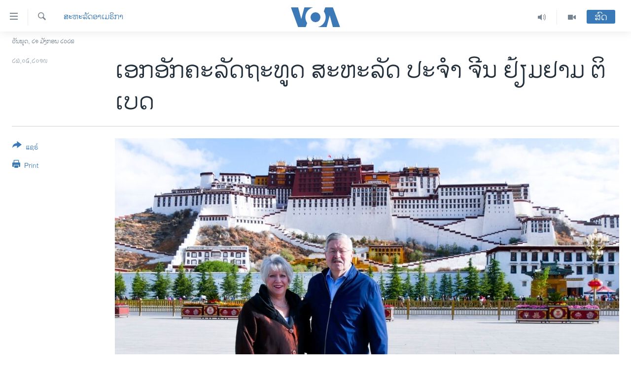

--- FILE ---
content_type: text/html; charset=utf-8
request_url: https://lao.voanews.com/a/us-envoy-makes-rare-visit-to-tibet/4932886.html
body_size: 13520
content:

<!DOCTYPE html>
<html lang="lo" dir="ltr" class="no-js">
<head>
<link href="/Content/responsive/VOA/lo-LA/VOA-lo-LA.css?&amp;av=0.0.0.0&amp;cb=306" rel="stylesheet"/>
<script src="https://tags.voanews.com/voa-pangea/prod/utag.sync.js"></script> <script type='text/javascript' src='https://www.youtube.com/iframe_api' async></script>
<script type="text/javascript">
//a general 'js' detection, must be on top level in <head>, due to CSS performance
document.documentElement.className = "js";
var cacheBuster = "306";
var appBaseUrl = "/";
var imgEnhancerBreakpoints = [0, 144, 256, 408, 650, 1023, 1597];
var isLoggingEnabled = false;
var isPreviewPage = false;
var isLivePreviewPage = false;
if (!isPreviewPage) {
window.RFE = window.RFE || {};
window.RFE.cacheEnabledByParam = window.location.href.indexOf('nocache=1') === -1;
const url = new URL(window.location.href);
const params = new URLSearchParams(url.search);
// Remove the 'nocache' parameter
params.delete('nocache');
// Update the URL without the 'nocache' parameter
url.search = params.toString();
window.history.replaceState(null, '', url.toString());
} else {
window.addEventListener('load', function() {
const links = window.document.links;
for (let i = 0; i < links.length; i++) {
links[i].href = '#';
links[i].target = '_self';
}
})
}
var pwaEnabled = false;
var swCacheDisabled;
</script>
<meta charset="utf-8" />
<title>ເອກ​ອັກ​ຄະ​ລັດ​ຖະ​ທູດ​ ສະ​ຫະ​ລັດ ປະ​ຈຳ ຈີນ ​ຢ້ຽມ​ຢາມ ຕິ​ເບ​ດ </title>
<meta name="description" content="ຢູ່​ໃນ​ການ​ຢ້ຽມ​ຢາມ​ ຕິ​ເບດ ​ທີ່​ດົນໆ​ມີ​ຂຶ້ນ​ເທື່ອ​ນຶ່ງ ຂອງ​ເອກ​ອັກ​ຄະ​ລັດ​ຖະ​ທູດ​ສະ​ຫະລັດ ​ປະ​ຈຳປະ​ເທດ​ຈີນ
ທ່ານ​ແທ​ຣ​ຣີ ແບ​ຣ​ສ​ຕາດ ໄດ້​ຮຽກ​ຮ້ອງ​ໃຫ້​ປັກ​ກິ່ງ ​​ສົນ​ທະ​ນາ​ກັບ​ຜູ້​ນຳສາ​ສ​ະໜາພັດ​ຖິ່ນ ​ທິ​ເບດ ອົງ​ດາ​ໄລ ລາ​ມາ" />
<meta name="keywords" content="ຂ່າວ, ສະຫະລັດອາເມຣິກາ" />
<meta name="viewport" content="width=device-width, initial-scale=1.0" />
<meta http-equiv="X-UA-Compatible" content="IE=edge" />
<meta name="robots" content="max-image-preview:large"><meta property="fb:pages" content="123452567734984" />
<meta name="msvalidate.01" content="3286EE554B6F672A6F2E608C02343C0E" />
<link href="https://www.voanews.com/a/us-envoy-makes-rare-visit-to-tibet/4932845.html" rel="canonical" />
<meta name="apple-mobile-web-app-title" content="ວີໂອເອ" />
<meta name="apple-mobile-web-app-status-bar-style" content="black" />
<meta name="apple-itunes-app" content="app-id=632618796, app-argument=//4932886.ltr" />
<meta content="ເອກ​ອັກ​ຄະ​ລັດ​ຖະ​ທູດ​ ສະ​ຫະ​ລັດ ປະ​ຈຳ ຈີນ ​ຢ້ຽມ​ຢາມ ຕິ​ເບ​ດ " property="og:title" />
<meta content="ຢູ່​ໃນ​ການ​ຢ້ຽມ​ຢາມ​ ຕິ​ເບດ ​ທີ່​ດົນໆ​ມີ​ຂຶ້ນ​ເທື່ອ​ນຶ່ງ ຂອງ​ເອກ​ອັກ​ຄະ​ລັດ​ຖະ​ທູດ​ສະ​ຫະລັດ ​ປະ​ຈຳປະ​ເທດ​ຈີນ
ທ່ານ​ແທ​ຣ​ຣີ ແບ​ຣ​ສ​ຕາດ ໄດ້​ຮຽກ​ຮ້ອງ​ໃຫ້​ປັກ​ກິ່ງ ​​ສົນ​ທະ​ນາ​ກັບ​ຜູ້​ນຳສາ​ສ​ະໜາພັດ​ຖິ່ນ ​ທິ​ເບດ ອົງ​ດາ​ໄລ ລາ​ມາ" property="og:description" />
<meta content="article" property="og:type" />
<meta content="https://lao.voanews.com/a/us-envoy-makes-rare-visit-to-tibet/4932886.html" property="og:url" />
<meta content="ສຽງອາເມຣິກາ - ວີໂອເອ" property="og:site_name" />
<meta content="https://www.facebook.com/VOALao" property="article:publisher" />
<meta content="https://gdb.voanews.com/12fc1456-b363-4ca8-836a-529c2a84b4c1_cx10_cy4_cw89_w1200_h630.jpg" property="og:image" />
<meta content="1200" property="og:image:width" />
<meta content="630" property="og:image:height" />
<meta content="248018398653917" property="fb:app_id" />
<meta content="summary_large_image" name="twitter:card" />
<meta content="@SomeAccount" name="twitter:site" />
<meta content="https://gdb.voanews.com/12fc1456-b363-4ca8-836a-529c2a84b4c1_cx10_cy4_cw89_w1200_h630.jpg" name="twitter:image" />
<meta content="ເອກ​ອັກ​ຄະ​ລັດ​ຖະ​ທູດ​ ສະ​ຫະ​ລັດ ປະ​ຈຳ ຈີນ ​ຢ້ຽມ​ຢາມ ຕິ​ເບ​ດ " name="twitter:title" />
<meta content="ຢູ່​ໃນ​ການ​ຢ້ຽມ​ຢາມ​ ຕິ​ເບດ ​ທີ່​ດົນໆ​ມີ​ຂຶ້ນ​ເທື່ອ​ນຶ່ງ ຂອງ​ເອກ​ອັກ​ຄະ​ລັດ​ຖະ​ທູດ​ສະ​ຫະລັດ ​ປະ​ຈຳປະ​ເທດ​ຈີນ
ທ່ານ​ແທ​ຣ​ຣີ ແບ​ຣ​ສ​ຕາດ ໄດ້​ຮຽກ​ຮ້ອງ​ໃຫ້​ປັກ​ກິ່ງ ​​ສົນ​ທະ​ນາ​ກັບ​ຜູ້​ນຳສາ​ສ​ະໜາພັດ​ຖິ່ນ ​ທິ​ເບດ ອົງ​ດາ​ໄລ ລາ​ມາ" name="twitter:description" />
<link rel="amphtml" href="https://lao.voanews.com/amp/us-envoy-makes-rare-visit-to-tibet/4932886.html" />
<script type="application/ld+json">{"articleSection":"ສະຫະລັດອາເມຣິກາ","isAccessibleForFree":true,"headline":"ເອກ​ອັກ​ຄະ​ລັດ​ຖະ​ທູດ​ ສະ​ຫະ​ລັດ ປະ​ຈຳ ຈີນ ​ຢ້ຽມ​ຢາມ ຕິ​ເບ​ດ ","inLanguage":"lo-LA","keywords":"ຂ່າວ, ສະຫະລັດອາເມຣິກາ","author":{"@type":"Person","name":"VOA"},"datePublished":"2019-05-26 02:45:37Z","dateModified":"2019-05-26 13:25:37Z","publisher":{"logo":{"width":512,"height":220,"@type":"ImageObject","url":"https://lao.voanews.com/Content/responsive/VOA/lo-LA/img/logo.png"},"@type":"NewsMediaOrganization","url":"https://lao.voanews.com","sameAs":["https://www.facebook.com/VOALao","https://www.youtube.com/VOALao","\r\nhttps://www.instagram.com/voalao/","https://twitter.com/VOALao"],"name":"ສຽງອາເມຣິກາ ວີໂອເອລາວ","alternateName":""},"@context":"https://schema.org","@type":"NewsArticle","mainEntityOfPage":"https://lao.voanews.com/a/us-envoy-makes-rare-visit-to-tibet/4932886.html","url":"https://lao.voanews.com/a/us-envoy-makes-rare-visit-to-tibet/4932886.html","description":"ຢູ່​ໃນ​ການ​ຢ້ຽມ​ຢາມ​ ຕິ​ເບດ ​ທີ່​ດົນໆ​ມີ​ຂຶ້ນ​ເທື່ອ​ນຶ່ງ ຂອງ​ເອກ​ອັກ​ຄະ​ລັດ​ຖະ​ທູດ​ສະ​ຫະລັດ ​ປະ​ຈຳປະ​ເທດ​ຈີນ\r\nທ່ານ​ແທ​ຣ​ຣີ ແບ​ຣ​ສ​ຕາດ ໄດ້​ຮຽກ​ຮ້ອງ​ໃຫ້​ປັກ​ກິ່ງ ​​ສົນ​ທະ​ນາ​ກັບ​ຜູ້​ນຳສາ​ສ​ະໜາພັດ​ຖິ່ນ ​ທິ​ເບດ ອົງ​ດາ​ໄລ ລາ​ມາ","image":{"width":1080,"height":608,"@type":"ImageObject","url":"https://gdb.voanews.com/12fc1456-b363-4ca8-836a-529c2a84b4c1_cx10_cy4_cw89_w1080_h608.jpg"},"name":"ເອກ​ອັກ​ຄະ​ລັດ​ຖະ​ທູດ​ ສະ​ຫະ​ລັດ ປະ​ຈຳ ຈີນ ​ຢ້ຽມ​ຢາມ ຕິ​ເບ​ດ "}</script>
<script src="/Scripts/responsive/infographics.b?v=dVbZ-Cza7s4UoO3BqYSZdbxQZVF4BOLP5EfYDs4kqEo1&amp;av=0.0.0.0&amp;cb=306"></script>
<script src="/Scripts/responsive/loader.b?v=Q26XNwrL6vJYKjqFQRDnx01Lk2pi1mRsuLEaVKMsvpA1&amp;av=0.0.0.0&amp;cb=306"></script>
<link rel="icon" type="image/svg+xml" href="/Content/responsive/VOA/img/webApp/favicon.svg" />
<link rel="alternate icon" href="/Content/responsive/VOA/img/webApp/favicon.ico" />
<link rel="apple-touch-icon" sizes="152x152" href="/Content/responsive/VOA/img/webApp/ico-152x152.png" />
<link rel="apple-touch-icon" sizes="144x144" href="/Content/responsive/VOA/img/webApp/ico-144x144.png" />
<link rel="apple-touch-icon" sizes="114x114" href="/Content/responsive/VOA/img/webApp/ico-114x114.png" />
<link rel="apple-touch-icon" sizes="72x72" href="/Content/responsive/VOA/img/webApp/ico-72x72.png" />
<link rel="apple-touch-icon-precomposed" href="/Content/responsive/VOA/img/webApp/ico-57x57.png" />
<link rel="icon" sizes="192x192" href="/Content/responsive/VOA/img/webApp/ico-192x192.png" />
<link rel="icon" sizes="128x128" href="/Content/responsive/VOA/img/webApp/ico-128x128.png" />
<meta name="msapplication-TileColor" content="#ffffff" />
<meta name="msapplication-TileImage" content="/Content/responsive/VOA/img/webApp/ico-144x144.png" />
<link rel="alternate" type="application/rss+xml" title="VOA - Top Stories [RSS]" href="/api/" />
<link rel="sitemap" type="application/rss+xml" href="/sitemap.xml" />
</head>
<body class=" nav-no-loaded cc_theme pg-article print-lay-article js-category-to-nav nojs-images date-time-enabled">
<script type="text/javascript" >
var analyticsData = {url:"https://lao.voanews.com/a/us-envoy-makes-rare-visit-to-tibet/4932886.html",property_id:"472",article_uid:"4932886",page_title:"ເອກ​ອັກ​ຄະ​ລັດ​ຖະ​ທູດ​ ສະ​ຫະ​ລັດ ປະ​ຈຳ ຈີນ ​ຢ້ຽມ​ຢາມ ຕິ​ເບ​ດ ",page_type:"article",content_type:"article",subcontent_type:"article",last_modified:"2019-05-26 13:25:37Z",pub_datetime:"2019-05-26 02:45:37Z",pub_year:"2019",pub_month:"05",pub_day:"26",pub_hour:"02",pub_weekday:"Sunday",section:"ສະຫະລັດອາເມຣິກາ",english_section:"usa",byline:"",categories:"news,usa",domain:"lao.voanews.com",language:"Lao",language_service:"VOA Lao",platform:"web",copied:"yes",copied_article:"4932845|415|VOA - English|2019-05-26",copied_title:"US Envoy Makes Rare Visit to Tibet",runs_js:"Yes",cms_release:"8.44.0.0.306",enviro_type:"prod",slug:"us-envoy-makes-rare-visit-to-tibet",entity:"VOA",short_language_service:"LAO",platform_short:"W",page_name:"ເອກ​ອັກ​ຄະ​ລັດ​ຖະ​ທູດ​ ສະ​ຫະ​ລັດ ປະ​ຈຳ ຈີນ ​ຢ້ຽມ​ຢາມ ຕິ​ເບ​ດ "};
</script>
<noscript><iframe src="https://www.googletagmanager.com/ns.html?id=GTM-N8MP7P" height="0" width="0" style="display:none;visibility:hidden"></iframe></noscript><script type="text/javascript" data-cookiecategory="analytics">
var gtmEventObject = Object.assign({}, analyticsData, {event: 'page_meta_ready'});window.dataLayer = window.dataLayer || [];window.dataLayer.push(gtmEventObject);
if (top.location === self.location) { //if not inside of an IFrame
var renderGtm = "true";
if (renderGtm === "true") {
(function(w,d,s,l,i){w[l]=w[l]||[];w[l].push({'gtm.start':new Date().getTime(),event:'gtm.js'});var f=d.getElementsByTagName(s)[0],j=d.createElement(s),dl=l!='dataLayer'?'&l='+l:'';j.async=true;j.src='//www.googletagmanager.com/gtm.js?id='+i+dl;f.parentNode.insertBefore(j,f);})(window,document,'script','dataLayer','GTM-N8MP7P');
}
}
</script>
<!--Analytics tag js version start-->
<script type="text/javascript" data-cookiecategory="analytics">
var utag_data = Object.assign({}, analyticsData, {});
if(typeof(TealiumTagFrom)==='function' && typeof(TealiumTagSearchKeyword)==='function') {
var utag_from=TealiumTagFrom();var utag_searchKeyword=TealiumTagSearchKeyword();
if(utag_searchKeyword!=null && utag_searchKeyword!=='' && utag_data["search_keyword"]==null) utag_data["search_keyword"]=utag_searchKeyword;if(utag_from!=null && utag_from!=='') utag_data["from"]=TealiumTagFrom();}
if(window.top!== window.self&&utag_data.page_type==="snippet"){utag_data.page_type = 'iframe';}
try{if(window.top!==window.self&&window.self.location.hostname===window.top.location.hostname){utag_data.platform = 'self-embed';utag_data.platform_short = 'se';}}catch(e){if(window.top!==window.self&&window.self.location.search.includes("platformType=self-embed")){utag_data.platform = 'cross-promo';utag_data.platform_short = 'cp';}}
(function(a,b,c,d){ a="https://tags.voanews.com/voa-pangea/prod/utag.js"; b=document;c="script";d=b.createElement(c);d.src=a;d.type="text/java"+c;d.async=true; a=b.getElementsByTagName(c)[0];a.parentNode.insertBefore(d,a); })();
</script>
<!--Analytics tag js version end-->
<!-- Analytics tag management NoScript -->
<noscript>
<img style="position: absolute; border: none;" src="https://ssc.voanews.com/b/ss/bbgprod,bbgentityvoa/1/G.4--NS/648919706?pageName=voa%3alao%3aw%3aarticle%3a%e0%bb%80%e0%ba%ad%e0%ba%81%e2%80%8b%e0%ba%ad%e0%ba%b1%e0%ba%81%e2%80%8b%e0%ba%84%e0%ba%b0%e2%80%8b%e0%ba%a5%e0%ba%b1%e0%ba%94%e2%80%8b%e0%ba%96%e0%ba%b0%e2%80%8b%e0%ba%97%e0%ba%b9%e0%ba%94%e2%80%8b%20%e0%ba%aa%e0%ba%b0%e2%80%8b%e0%ba%ab%e0%ba%b0%e2%80%8b%e0%ba%a5%e0%ba%b1%e0%ba%94%20%e0%ba%9b%e0%ba%b0%e2%80%8b%e0%ba%88%e0%ba%b3%20%e0%ba%88%e0%ba%b5%e0%ba%99%20%e2%80%8b%e0%ba%a2%e0%bb%89%e0%ba%bd%e0%ba%a1%e2%80%8b%e0%ba%a2%e0%ba%b2%e0%ba%a1%20%e0%ba%95%e0%ba%b4%e2%80%8b%e0%bb%80%e0%ba%9a%e2%80%8b%e0%ba%94%20&amp;c6=%e0%bb%80%e0%ba%ad%e0%ba%81%e2%80%8b%e0%ba%ad%e0%ba%b1%e0%ba%81%e2%80%8b%e0%ba%84%e0%ba%b0%e2%80%8b%e0%ba%a5%e0%ba%b1%e0%ba%94%e2%80%8b%e0%ba%96%e0%ba%b0%e2%80%8b%e0%ba%97%e0%ba%b9%e0%ba%94%e2%80%8b%20%e0%ba%aa%e0%ba%b0%e2%80%8b%e0%ba%ab%e0%ba%b0%e2%80%8b%e0%ba%a5%e0%ba%b1%e0%ba%94%20%e0%ba%9b%e0%ba%b0%e2%80%8b%e0%ba%88%e0%ba%b3%20%e0%ba%88%e0%ba%b5%e0%ba%99%20%e2%80%8b%e0%ba%a2%e0%bb%89%e0%ba%bd%e0%ba%a1%e2%80%8b%e0%ba%a2%e0%ba%b2%e0%ba%a1%20%e0%ba%95%e0%ba%b4%e2%80%8b%e0%bb%80%e0%ba%9a%e2%80%8b%e0%ba%94%20&amp;v36=8.44.0.0.306&amp;v6=D=c6&amp;g=https%3a%2f%2flao.voanews.com%2fa%2fus-envoy-makes-rare-visit-to-tibet%2f4932886.html&amp;c1=D=g&amp;v1=D=g&amp;events=event1,event52&amp;c16=voa%20lao&amp;v16=D=c16&amp;c5=usa&amp;v5=D=c5&amp;ch=%e0%ba%aa%e0%ba%b0%e0%ba%ab%e0%ba%b0%e0%ba%a5%e0%ba%b1%e0%ba%94%e0%ba%ad%e0%ba%b2%e0%bb%80%e0%ba%a1%e0%ba%a3%e0%ba%b4%e0%ba%81%e0%ba%b2&amp;c15=lao&amp;v15=D=c15&amp;c4=article&amp;v4=D=c4&amp;c14=4932886&amp;v14=D=c14&amp;v20=no&amp;c17=web&amp;v17=D=c17&amp;mcorgid=518abc7455e462b97f000101%40adobeorg&amp;server=lao.voanews.com&amp;pageType=D=c4&amp;ns=bbg&amp;v29=D=server&amp;v25=voa&amp;v30=472&amp;v105=D=User-Agent " alt="analytics" width="1" height="1" /></noscript>
<!-- End of Analytics tag management NoScript -->
<!--*** Accessibility links - For ScreenReaders only ***-->
<section>
<div class="sr-only">
<h2>ລິ້ງ ສຳຫລັບເຂົ້າຫາ</h2>
<ul>
<li><a href="#content" data-disable-smooth-scroll="1">ຂ້າມ</a></li>
<li><a href="#navigation" data-disable-smooth-scroll="1">ຂ້າມ</a></li>
<li><a href="#txtHeaderSearch" data-disable-smooth-scroll="1">ຂ້າມໄປຫາ ຊອກຄົ້ນ</a></li>
</ul>
</div>
</section>
<div dir="ltr">
<div id="page">
<aside>
<div class="c-lightbox overlay-modal">
<div class="c-lightbox__intro">
<h2 class="c-lightbox__intro-title"></h2>
<button class="btn btn--rounded c-lightbox__btn c-lightbox__intro-next" title="ຕໍ່ໄປ">
<span class="ico ico--rounded ico-chevron-forward"></span>
<span class="sr-only">ຕໍ່ໄປ</span>
</button>
</div>
<div class="c-lightbox__nav">
<button class="btn btn--rounded c-lightbox__btn c-lightbox__btn--close" title="ອັດ">
<span class="ico ico--rounded ico-close"></span>
<span class="sr-only">ອັດ</span>
</button>
<button class="btn btn--rounded c-lightbox__btn c-lightbox__btn--prev" title="ກ່ອນ">
<span class="ico ico--rounded ico-chevron-backward"></span>
<span class="sr-only">ກ່ອນ</span>
</button>
<button class="btn btn--rounded c-lightbox__btn c-lightbox__btn--next" title="ຕໍ່ໄປ">
<span class="ico ico--rounded ico-chevron-forward"></span>
<span class="sr-only">ຕໍ່ໄປ</span>
</button>
</div>
<div class="c-lightbox__content-wrap">
<figure class="c-lightbox__content">
<span class="c-spinner c-spinner--lightbox">
<img src="/Content/responsive/img/player-spinner.png"
alt="please wait"
title="please wait" />
</span>
<div class="c-lightbox__img">
<div class="thumb">
<img src="" alt="" />
</div>
</div>
<figcaption>
<div class="c-lightbox__info c-lightbox__info--foot">
<span class="c-lightbox__counter"></span>
<span class="caption c-lightbox__caption"></span>
</div>
</figcaption>
</figure>
</div>
<div class="hidden">
<div class="content-advisory__box content-advisory__box--lightbox">
<span class="content-advisory__box-text">This image contains sensitive content which some people may find offensive or disturbing.</span>
<button class="btn btn--transparent content-advisory__box-btn m-t-md" value="text" type="button">
<span class="btn__text">
Click to reveal
</span>
</button>
</div>
</div>
</div>
<div class="print-dialogue">
<div class="container">
<h3 class="print-dialogue__title section-head">Print Options:</h3>
<div class="print-dialogue__opts">
<ul class="print-dialogue__opt-group">
<li class="form__group form__group--checkbox">
<input class="form__check " id="checkboxImages" name="checkboxImages" type="checkbox" checked="checked" />
<label for="checkboxImages" class="form__label m-t-md">Images</label>
</li>
<li class="form__group form__group--checkbox">
<input class="form__check " id="checkboxMultimedia" name="checkboxMultimedia" type="checkbox" checked="checked" />
<label for="checkboxMultimedia" class="form__label m-t-md">Multimedia</label>
</li>
</ul>
<ul class="print-dialogue__opt-group">
<li class="form__group form__group--checkbox">
<input class="form__check " id="checkboxEmbedded" name="checkboxEmbedded" type="checkbox" checked="checked" />
<label for="checkboxEmbedded" class="form__label m-t-md">Embedded Content</label>
</li>
<li class="hidden">
<input class="form__check " id="checkboxComments" name="checkboxComments" type="checkbox" />
<label for="checkboxComments" class="form__label m-t-md">Comments</label>
</li>
</ul>
</div>
<div class="print-dialogue__buttons">
<button class="btn btn--secondary close-button" type="button" title="ຍົກເລີກ">
<span class="btn__text ">ຍົກເລີກ</span>
</button>
<button class="btn btn-cust-print m-l-sm" type="button" title="Print">
<span class="btn__text ">Print</span>
</button>
</div>
</div>
</div>
<div class="ctc-message pos-fix">
<div class="ctc-message__inner">Link has been copied to clipboard</div>
</div>
</aside>
<div class="hdr-20 hdr-20--big">
<div class="hdr-20__inner">
<div class="hdr-20__max pos-rel">
<div class="hdr-20__side hdr-20__side--primary d-flex">
<label data-for="main-menu-ctrl" data-switcher-trigger="true" data-switch-target="main-menu-ctrl" class="burger hdr-trigger pos-rel trans-trigger" data-trans-evt="click" data-trans-id="menu">
<span class="ico ico-close hdr-trigger__ico hdr-trigger__ico--close burger__ico burger__ico--close"></span>
<span class="ico ico-menu hdr-trigger__ico hdr-trigger__ico--open burger__ico burger__ico--open"></span>
</label>
<div class="menu-pnl pos-fix trans-target" data-switch-target="main-menu-ctrl" data-trans-id="menu">
<div class="menu-pnl__inner">
<nav class="main-nav menu-pnl__item menu-pnl__item--first">
<ul class="main-nav__list accordeon" data-analytics-tales="false" data-promo-name="link" data-location-name="nav,secnav">
<li class="main-nav__item">
<a class="main-nav__item-name main-nav__item-name--link" href="https://lao.voanews.com/" title="ໂຮມເພຈ" >ໂຮມເພຈ</a>
</li>
<li class="main-nav__item">
<a class="main-nav__item-name main-nav__item-name--link" href="/p/5841.html" title="ລາວ" data-item-name="laos" >ລາວ</a>
</li>
<li class="main-nav__item">
<a class="main-nav__item-name main-nav__item-name--link" href="/p/5921.html" title="ອາເມຣິກາ" data-item-name="usa" >ອາເມຣິກາ</a>
</li>
<li class="main-nav__item">
<a class="main-nav__item-name main-nav__item-name--link" href="/us-presidential-election-2024" title="ການເລືອກຕັ້ງ ປະທານາທີບໍດີ ສະຫະລັດ 2024" data-item-name="US Presidential Election 2024" >ການເລືອກຕັ້ງ ປະທານາທີບໍດີ ສະຫະລັດ 2024</a>
</li>
<li class="main-nav__item">
<a class="main-nav__item-name main-nav__item-name--link" href="/china-news" title="ຂ່າວ​ຈີນ" data-item-name="China-news" >ຂ່າວ​ຈີນ</a>
</li>
<li class="main-nav__item">
<a class="main-nav__item-name main-nav__item-name--link" href="/worldnews" title="ໂລກ" data-item-name="world" >ໂລກ</a>
</li>
<li class="main-nav__item">
<a class="main-nav__item-name main-nav__item-name--link" href="/p/5844.html" title="ເອເຊຍ" data-item-name="asia" >ເອເຊຍ</a>
</li>
<li class="main-nav__item">
<a class="main-nav__item-name main-nav__item-name--link" href="/PressFreedom" title="ອິດສະຫຼະພາບດ້ານການຂ່າວ" data-item-name="Press-Freedom" >ອິດສະຫຼະພາບດ້ານການຂ່າວ</a>
</li>
<li class="main-nav__item">
<a class="main-nav__item-name main-nav__item-name--link" href="/p/5892.html" title="ຊີວິດຊາວລາວ" data-item-name="lao-diaspora" >ຊີວິດຊາວລາວ</a>
</li>
<li class="main-nav__item">
<a class="main-nav__item-name main-nav__item-name--link" href="/p/7555.html" title="ຊຸມຊົນຊາວລາວ" data-item-name="lao-community-in-america" >ຊຸມຊົນຊາວລາວ</a>
</li>
<li class="main-nav__item">
<a class="main-nav__item-name main-nav__item-name--link" href="/p/5873.html" title="ວິທະຍາສາດ-ເທັກໂນໂລຈີ" data-item-name="science-technology" >ວິທະຍາສາດ-ເທັກໂນໂລຈີ</a>
</li>
<li class="main-nav__item">
<a class="main-nav__item-name main-nav__item-name--link" href="/p/8560.html" title="ທຸລະກິດ" data-item-name="business" >ທຸລະກິດ</a>
</li>
<li class="main-nav__item">
<a class="main-nav__item-name main-nav__item-name--link" href="/p/5929.html" title="ພາສາອັງກິດ" data-item-name="english-learning" >ພາສາອັງກິດ</a>
</li>
<li class="main-nav__item">
<a class="main-nav__item-name main-nav__item-name--link" href="/p/5906.html" title="ວີດີໂອ" data-item-name="all-video" >ວີດີໂອ</a>
</li>
<li class="main-nav__item accordeon__item" data-switch-target="menu-item-1624">
<label class="main-nav__item-name main-nav__item-name--label accordeon__control-label" data-switcher-trigger="true" data-for="menu-item-1624">
ສຽງ
<span class="ico ico-chevron-down main-nav__chev"></span>
</label>
<div class="main-nav__sub-list">
<a class="main-nav__item-name main-nav__item-name--link main-nav__item-name--sub" href="/z/2348" title="ລາຍການກະຈາຍສຽງ" data-item-name="radio-show" >ລາຍການກະຈາຍສຽງ</a>
<a class="main-nav__item-name main-nav__item-name--link main-nav__item-name--sub" href="/z/6955" title="ລາຍງານ" data-item-name="report-audios" >ລາຍງານ</a>
</div>
</li>
</ul>
</nav>
<div class="menu-pnl__item menu-pnl__item--social">
<h5 class="menu-pnl__sub-head">ຕິດຕາມພວກເຮົາ ທີ່</h5>
<a href="https://www.facebook.com/VOALao" title="ຕິດຕາມພວກເຮົາທາງເຟສບຸກ" data-analytics-text="follow_on_facebook" class="btn btn--rounded btn--social-inverted menu-pnl__btn js-social-btn btn-facebook" target="_blank" rel="noopener">
<span class="ico ico-facebook-alt ico--rounded"></span>
</a>
<a href="
https://www.instagram.com/voalao/" title="Follow us on Instagram" data-analytics-text="follow_on_instagram" class="btn btn--rounded btn--social-inverted menu-pnl__btn js-social-btn btn-instagram" target="_blank" rel="noopener">
<span class="ico ico-instagram ico--rounded"></span>
</a>
<a href="https://www.youtube.com/VOALao" title="ຕິດຕາມພວກເຮົາທາງຢູທູບ" data-analytics-text="follow_on_youtube" class="btn btn--rounded btn--social-inverted menu-pnl__btn js-social-btn btn-youtube" target="_blank" rel="noopener">
<span class="ico ico-youtube ico--rounded"></span>
</a>
<a href="https://twitter.com/VOALao" title="ຕິດຕາມພວກເຮົາທາງ Twitter" data-analytics-text="follow_on_twitter" class="btn btn--rounded btn--social-inverted menu-pnl__btn js-social-btn btn-twitter" target="_blank" rel="noopener">
<span class="ico ico-twitter ico--rounded"></span>
</a>
</div>
<div class="menu-pnl__item">
<a href="/navigation/allsites" class="menu-pnl__item-link">
<span class="ico ico-languages "></span>
ພາສາຕ່າງໆ
</a>
</div>
</div>
</div>
<label data-for="top-search-ctrl" data-switcher-trigger="true" data-switch-target="top-search-ctrl" class="top-srch-trigger hdr-trigger">
<span class="ico ico-close hdr-trigger__ico hdr-trigger__ico--close top-srch-trigger__ico top-srch-trigger__ico--close"></span>
<span class="ico ico-search hdr-trigger__ico hdr-trigger__ico--open top-srch-trigger__ico top-srch-trigger__ico--open"></span>
</label>
<div class="srch-top srch-top--in-header" data-switch-target="top-search-ctrl">
<div class="container">
<form action="/s" class="srch-top__form srch-top__form--in-header" id="form-topSearchHeader" method="get" role="search"><label for="txtHeaderSearch" class="sr-only">ຄົ້ນຫາ</label>
<input type="text" id="txtHeaderSearch" name="k" placeholder="ຊອກຫາບົດຂຽນ" accesskey="s" value="" class="srch-top__input analyticstag-event" onkeydown="if (event.keyCode === 13) { FireAnalyticsTagEventOnSearch('search', $dom.get('#txtHeaderSearch')[0].value) }" />
<button title="ຄົ້ນຫາ" type="submit" class="btn btn--top-srch analyticstag-event" onclick="FireAnalyticsTagEventOnSearch('search', $dom.get('#txtHeaderSearch')[0].value) ">
<span class="ico ico-search"></span>
</button></form>
</div>
</div>
<a href="/" class="main-logo-link">
<img src="/Content/responsive/VOA/lo-LA/img/logo-compact.svg" class="main-logo main-logo--comp" alt="site logo">
<img src="/Content/responsive/VOA/lo-LA/img/logo.svg" class="main-logo main-logo--big" alt="site logo">
</a>
</div>
<div class="hdr-20__side hdr-20__side--secondary d-flex">
<a href="/p/5906.html" title="Video" class="hdr-20__secondary-item" data-item-name="video">
<span class="ico ico-video hdr-20__secondary-icon"></span>
</a>
<a href="/z/2348" title="Audio" class="hdr-20__secondary-item" data-item-name="audio">
<span class="ico ico-audio hdr-20__secondary-icon"></span>
</a>
<a href="/s" title="ຄົ້ນຫາ" class="hdr-20__secondary-item hdr-20__secondary-item--search" data-item-name="search">
<span class="ico ico-search hdr-20__secondary-icon hdr-20__secondary-icon--search"></span>
</a>
<div class="hdr-20__secondary-item live-b-drop">
<div class="live-b-drop__off">
<a href="/live/" class="live-b-drop__link" title="ສົດ" data-item-name="live">
<span class="badge badge--live-btn badge--live-btn-off">
ສົດ
</span>
</a>
</div>
<div class="live-b-drop__on hidden">
<label data-for="live-ctrl" data-switcher-trigger="true" data-switch-target="live-ctrl" class="live-b-drop__label pos-rel">
<span class="badge badge--live badge--live-btn">
ສົດ
</span>
<span class="ico ico-close live-b-drop__label-ico live-b-drop__label-ico--close"></span>
</label>
<div class="live-b-drop__panel" id="targetLivePanelDiv" data-switch-target="live-ctrl"></div>
</div>
</div>
<div class="srch-bottom">
<form action="/s" class="srch-bottom__form d-flex" id="form-bottomSearch" method="get" role="search"><label for="txtSearch" class="sr-only">ຄົ້ນຫາ</label>
<input type="search" id="txtSearch" name="k" placeholder="ຊອກຫາບົດຂຽນ" accesskey="s" value="" class="srch-bottom__input analyticstag-event" onkeydown="if (event.keyCode === 13) { FireAnalyticsTagEventOnSearch('search', $dom.get('#txtSearch')[0].value) }" />
<button title="ຄົ້ນຫາ" type="submit" class="btn btn--bottom-srch analyticstag-event" onclick="FireAnalyticsTagEventOnSearch('search', $dom.get('#txtSearch')[0].value) ">
<span class="ico ico-search"></span>
</button></form>
</div>
</div>
<img src="/Content/responsive/VOA/lo-LA/img/logo-print.gif" class="logo-print" alt="site logo">
<img src="/Content/responsive/VOA/lo-LA/img/logo-print_color.png" class="logo-print logo-print--color" alt="site logo">
</div>
</div>
</div>
<script>
if (document.body.className.indexOf('pg-home') > -1) {
var nav2In = document.querySelector('.hdr-20__inner');
var nav2Sec = document.querySelector('.hdr-20__side--secondary');
var secStyle = window.getComputedStyle(nav2Sec);
if (nav2In && window.pageYOffset < 150 && secStyle['position'] !== 'fixed') {
nav2In.classList.add('hdr-20__inner--big')
}
}
</script>
<div class="c-hlights c-hlights--breaking c-hlights--no-item" data-hlight-display="mobile,desktop">
<div class="c-hlights__wrap container p-0">
<div class="c-hlights__nav">
<a role="button" href="#" title="ກ່ອນ">
<span class="ico ico-chevron-backward m-0"></span>
<span class="sr-only">ກ່ອນ</span>
</a>
<a role="button" href="#" title="ຕໍ່ໄປ">
<span class="ico ico-chevron-forward m-0"></span>
<span class="sr-only">ຕໍ່ໄປ</span>
</a>
</div>
<span class="c-hlights__label">
<span class="">Breaking News</span>
<span class="switcher-trigger">
<label data-for="more-less-1" data-switcher-trigger="true" class="switcher-trigger__label switcher-trigger__label--more p-b-0" title="ເບິ່ງຕື່ມອີກ">
<span class="ico ico-chevron-down"></span>
</label>
<label data-for="more-less-1" data-switcher-trigger="true" class="switcher-trigger__label switcher-trigger__label--less p-b-0" title="Show less">
<span class="ico ico-chevron-up"></span>
</label>
</span>
</span>
<ul class="c-hlights__items switcher-target" data-switch-target="more-less-1">
</ul>
</div>
</div> <div class="date-time-area ">
<div class="container">
<span class="date-time">
ວັນພຸດ, ໒໑ ມັງກອນ ໒໐໒໖
</span>
</div>
</div>
<div id="content">
<main class="container">
<div class="hdr-container">
<div class="row">
<div class="col-category col-xs-12 col-md-2 pull-left"> <div class="category js-category">
<a class="" href="/z/2367">ສະຫະລັດອາເມຣິກາ</a> </div>
</div><div class="col-title col-xs-12 col-md-10 pull-right"> <h1 class="title pg-title">
ເອກ​ອັກ​ຄະ​ລັດ​ຖະ​ທູດ​ ສະ​ຫະ​ລັດ ປະ​ຈຳ ຈີນ ​ຢ້ຽມ​ຢາມ ຕິ​ເບ​ດ
</h1>
</div><div class="col-publishing-details col-xs-12 col-sm-12 col-md-2 pull-left"> <div class="publishing-details ">
<div class="published">
<span class="date" title="ຕາມເວລາໃນລາວ">
<time pubdate="pubdate" datetime="2019-05-26T09:45:37+07:00">
໒໖,໐໕,໒໐໑໙
</time>
</span>
</div>
</div>
</div><div class="col-lg-12 separator"> <div class="separator">
<hr class="title-line" />
</div>
</div><div class="col-multimedia col-xs-12 col-md-10 pull-right"> <div class="cover-media">
<figure class="media-image js-media-expand">
<div class="img-wrap">
<div class="thumb thumb16_9">
<img src="https://gdb.voanews.com/12fc1456-b363-4ca8-836a-529c2a84b4c1_cx10_cy4_cw89_w250_r1_s.jpg" alt="​ເອກ​ອັກ​ຄະ​ລັດ​ຖະ​ທູດ​ ສະ​ຫະລັດ ​ປະ​ຈຳປະ​ເທດ​ ຈີນ
ທ່ານ​ ແທ​ຣ​ຣີ ແບ​ຣນ​ສແທັດ ແລະ​ ພັນ​ລະ​ຍາ, ຕິ​ເບດ. ​ວັນ​ທີ 22 ພຶດ​ສະ​ພາ 2019." />
</div>
</div>
<figcaption>
<span class="caption">​ເອກ​ອັກ​ຄະ​ລັດ​ຖະ​ທູດ​ ສະ​ຫະລັດ ​ປະ​ຈຳປະ​ເທດ​ ຈີນ
ທ່ານ​ ແທ​ຣ​ຣີ ແບ​ຣນ​ສແທັດ ແລະ​ ພັນ​ລະ​ຍາ, ຕິ​ເບດ. ​ວັນ​ທີ 22 ພຶດ​ສະ​ພາ 2019.</span>
</figcaption>
</figure>
</div>
</div><div class="col-xs-12 col-md-2 pull-left article-share pos-rel"> <div class="share--box">
<div class="sticky-share-container" style="display:none">
<div class="container">
<a href="https://lao.voanews.com" id="logo-sticky-share">&nbsp;</a>
<div class="pg-title pg-title--sticky-share">
ເອກ​ອັກ​ຄະ​ລັດ​ຖະ​ທູດ​ ສະ​ຫະ​ລັດ ປະ​ຈຳ ຈີນ ​ຢ້ຽມ​ຢາມ ຕິ​ເບ​ດ
</div>
<div class="sticked-nav-actions">
<!--This part is for sticky navigation display-->
<p class="buttons link-content-sharing p-0 ">
<button class="btn btn--link btn-content-sharing p-t-0 " id="btnContentSharing" value="text" role="Button" type="" title="ໂຫລດຂ່າວຕື່ມອີກ ເພື່ອແຊຣ໌">
<span class="ico ico-share ico--l"></span>
<span class="btn__text ">
ແຊຣ໌
</span>
</button>
</p>
<aside class="content-sharing js-content-sharing js-content-sharing--apply-sticky content-sharing--sticky"
role="complementary"
data-share-url="https://lao.voanews.com/a/us-envoy-makes-rare-visit-to-tibet/4932886.html" data-share-title="ເອກ​ອັກ​ຄະ​ລັດ​ຖະ​ທູດ​ ສະ​ຫະ​ລັດ ປະ​ຈຳ ຈີນ ​ຢ້ຽມ​ຢາມ ຕິ​ເບ​ດ " data-share-text="ຢູ່​ໃນ​ການ​ຢ້ຽມ​ຢາມ​ ຕິ​ເບດ ​ທີ່​ດົນໆ​ມີ​ຂຶ້ນ​ເທື່ອ​ນຶ່ງ ຂອງ​ເອກ​ອັກ​ຄະ​ລັດ​ຖະ​ທູດ​ສະ​ຫະລັດ ​ປະ​ຈຳປະ​ເທດ​ຈີນ
ທ່ານ​ແທ​ຣ​ຣີ ແບ​ຣ​ສ​ຕາດ ໄດ້​ຮຽກ​ຮ້ອງ​ໃຫ້​ປັກ​ກິ່ງ ​​ສົນ​ທະ​ນາ​ກັບ​ຜູ້​ນຳສາ​ສ​ະໜາພັດ​ຖິ່ນ ​ທິ​ເບດ ອົງ​ດາ​ໄລ ລາ​ມາ">
<div class="content-sharing__popover">
<h6 class="content-sharing__title">ແຊຣ໌ </h6>
<button href="#close" id="btnCloseSharing" class="btn btn--text-like content-sharing__close-btn">
<span class="ico ico-close ico--l"></span>
</button>
<ul class="content-sharing__list">
<li class="content-sharing__item">
<div class="ctc ">
<input type="text" class="ctc__input" readonly="readonly">
<a href="" js-href="https://lao.voanews.com/a/us-envoy-makes-rare-visit-to-tibet/4932886.html" class="content-sharing__link ctc__button">
<span class="ico ico-copy-link ico--rounded ico--s"></span>
<span class="content-sharing__link-text">Copy link</span>
</a>
</div>
</li>
<li class="content-sharing__item">
<a href="https://facebook.com/sharer.php?u=https%3a%2f%2flao.voanews.com%2fa%2fus-envoy-makes-rare-visit-to-tibet%2f4932886.html"
data-analytics-text="share_on_facebook"
title="Facebook" target="_blank"
class="content-sharing__link js-social-btn">
<span class="ico ico-facebook ico--rounded ico--s"></span>
<span class="content-sharing__link-text">Facebook</span>
</a>
</li>
<li class="content-sharing__item">
<a href="https://twitter.com/share?url=https%3a%2f%2flao.voanews.com%2fa%2fus-envoy-makes-rare-visit-to-tibet%2f4932886.html&amp;text=%e0%bb%80%e0%ba%ad%e0%ba%81%e2%80%8b%e0%ba%ad%e0%ba%b1%e0%ba%81%e2%80%8b%e0%ba%84%e0%ba%b0%e2%80%8b%e0%ba%a5%e0%ba%b1%e0%ba%94%e2%80%8b%e0%ba%96%e0%ba%b0%e2%80%8b%e0%ba%97%e0%ba%b9%e0%ba%94%e2%80%8b+%e0%ba%aa%e0%ba%b0%e2%80%8b%e0%ba%ab%e0%ba%b0%e2%80%8b%e0%ba%a5%e0%ba%b1%e0%ba%94+%e0%ba%9b%e0%ba%b0%e2%80%8b%e0%ba%88%e0%ba%b3+%e0%ba%88%e0%ba%b5%e0%ba%99+%e2%80%8b%e0%ba%a2%e0%bb%89%e0%ba%bd%e0%ba%a1%e2%80%8b%e0%ba%a2%e0%ba%b2%e0%ba%a1+%e0%ba%95%e0%ba%b4%e2%80%8b%e0%bb%80%e0%ba%9a%e2%80%8b%e0%ba%94+"
data-analytics-text="share_on_twitter"
title="Twitter" target="_blank"
class="content-sharing__link js-social-btn">
<span class="ico ico-twitter ico--rounded ico--s"></span>
<span class="content-sharing__link-text">Twitter</span>
</a>
</li>
<li class="content-sharing__item visible-xs-inline-block visible-sm-inline-block">
<a href="whatsapp://send?text=https%3a%2f%2flao.voanews.com%2fa%2fus-envoy-makes-rare-visit-to-tibet%2f4932886.html"
data-analytics-text="share_on_whatsapp"
title="WhatsApp" target="_blank"
class="content-sharing__link js-social-btn">
<span class="ico ico-whatsapp ico--rounded ico--s"></span>
<span class="content-sharing__link-text">WhatsApp</span>
</a>
</li>
<li class="content-sharing__item visible-md-inline-block visible-lg-inline-block">
<a href="https://web.whatsapp.com/send?text=https%3a%2f%2flao.voanews.com%2fa%2fus-envoy-makes-rare-visit-to-tibet%2f4932886.html"
data-analytics-text="share_on_whatsapp_desktop"
title="WhatsApp" target="_blank"
class="content-sharing__link js-social-btn">
<span class="ico ico-whatsapp ico--rounded ico--s"></span>
<span class="content-sharing__link-text">WhatsApp</span>
</a>
</li>
<li class="content-sharing__item visible-xs-inline-block visible-sm-inline-block">
<a href="https://line.me/R/msg/text/?https%3a%2f%2flao.voanews.com%2fa%2fus-envoy-makes-rare-visit-to-tibet%2f4932886.html"
data-analytics-text="share_on_line"
title="Line" target="_blank"
class="content-sharing__link js-social-btn">
<span class="ico ico-line ico--rounded ico--s"></span>
<span class="content-sharing__link-text">Line</span>
</a>
</li>
<li class="content-sharing__item visible-md-inline-block visible-lg-inline-block">
<a href="https://timeline.line.me/social-plugin/share?url=https%3a%2f%2flao.voanews.com%2fa%2fus-envoy-makes-rare-visit-to-tibet%2f4932886.html"
data-analytics-text="share_on_line_desktop"
title="Line" target="_blank"
class="content-sharing__link js-social-btn">
<span class="ico ico-line ico--rounded ico--s"></span>
<span class="content-sharing__link-text">Line</span>
</a>
</li>
<li class="content-sharing__item">
<a href="mailto:?body=https%3a%2f%2flao.voanews.com%2fa%2fus-envoy-makes-rare-visit-to-tibet%2f4932886.html&amp;subject=ເອກ​ອັກ​ຄະ​ລັດ​ຖະ​ທູດ​ ສະ​ຫະ​ລັດ ປະ​ຈຳ ຈີນ ​ຢ້ຽມ​ຢາມ ຕິ​ເບ​ດ "
title="Email"
class="content-sharing__link ">
<span class="ico ico-email ico--rounded ico--s"></span>
<span class="content-sharing__link-text">Email</span>
</a>
</li>
</ul>
</div>
</aside>
</div>
</div>
</div>
<div class="links">
<p class="buttons link-content-sharing p-0 ">
<button class="btn btn--link btn-content-sharing p-t-0 " id="btnContentSharing" value="text" role="Button" type="" title="ໂຫລດຂ່າວຕື່ມອີກ ເພື່ອແຊຣ໌">
<span class="ico ico-share ico--l"></span>
<span class="btn__text ">
ແຊຣ໌
</span>
</button>
</p>
<aside class="content-sharing js-content-sharing " role="complementary"
data-share-url="https://lao.voanews.com/a/us-envoy-makes-rare-visit-to-tibet/4932886.html" data-share-title="ເອກ​ອັກ​ຄະ​ລັດ​ຖະ​ທູດ​ ສະ​ຫະ​ລັດ ປະ​ຈຳ ຈີນ ​ຢ້ຽມ​ຢາມ ຕິ​ເບ​ດ " data-share-text="ຢູ່​ໃນ​ການ​ຢ້ຽມ​ຢາມ​ ຕິ​ເບດ ​ທີ່​ດົນໆ​ມີ​ຂຶ້ນ​ເທື່ອ​ນຶ່ງ ຂອງ​ເອກ​ອັກ​ຄະ​ລັດ​ຖະ​ທູດ​ສະ​ຫະລັດ ​ປະ​ຈຳປະ​ເທດ​ຈີນ
ທ່ານ​ແທ​ຣ​ຣີ ແບ​ຣ​ສ​ຕາດ ໄດ້​ຮຽກ​ຮ້ອງ​ໃຫ້​ປັກ​ກິ່ງ ​​ສົນ​ທະ​ນາ​ກັບ​ຜູ້​ນຳສາ​ສ​ະໜາພັດ​ຖິ່ນ ​ທິ​ເບດ ອົງ​ດາ​ໄລ ລາ​ມາ">
<div class="content-sharing__popover">
<h6 class="content-sharing__title">ແຊຣ໌ </h6>
<button href="#close" id="btnCloseSharing" class="btn btn--text-like content-sharing__close-btn">
<span class="ico ico-close ico--l"></span>
</button>
<ul class="content-sharing__list">
<li class="content-sharing__item">
<div class="ctc ">
<input type="text" class="ctc__input" readonly="readonly">
<a href="" js-href="https://lao.voanews.com/a/us-envoy-makes-rare-visit-to-tibet/4932886.html" class="content-sharing__link ctc__button">
<span class="ico ico-copy-link ico--rounded ico--l"></span>
<span class="content-sharing__link-text">Copy link</span>
</a>
</div>
</li>
<li class="content-sharing__item">
<a href="https://facebook.com/sharer.php?u=https%3a%2f%2flao.voanews.com%2fa%2fus-envoy-makes-rare-visit-to-tibet%2f4932886.html"
data-analytics-text="share_on_facebook"
title="Facebook" target="_blank"
class="content-sharing__link js-social-btn">
<span class="ico ico-facebook ico--rounded ico--l"></span>
<span class="content-sharing__link-text">Facebook</span>
</a>
</li>
<li class="content-sharing__item">
<a href="https://twitter.com/share?url=https%3a%2f%2flao.voanews.com%2fa%2fus-envoy-makes-rare-visit-to-tibet%2f4932886.html&amp;text=%e0%bb%80%e0%ba%ad%e0%ba%81%e2%80%8b%e0%ba%ad%e0%ba%b1%e0%ba%81%e2%80%8b%e0%ba%84%e0%ba%b0%e2%80%8b%e0%ba%a5%e0%ba%b1%e0%ba%94%e2%80%8b%e0%ba%96%e0%ba%b0%e2%80%8b%e0%ba%97%e0%ba%b9%e0%ba%94%e2%80%8b+%e0%ba%aa%e0%ba%b0%e2%80%8b%e0%ba%ab%e0%ba%b0%e2%80%8b%e0%ba%a5%e0%ba%b1%e0%ba%94+%e0%ba%9b%e0%ba%b0%e2%80%8b%e0%ba%88%e0%ba%b3+%e0%ba%88%e0%ba%b5%e0%ba%99+%e2%80%8b%e0%ba%a2%e0%bb%89%e0%ba%bd%e0%ba%a1%e2%80%8b%e0%ba%a2%e0%ba%b2%e0%ba%a1+%e0%ba%95%e0%ba%b4%e2%80%8b%e0%bb%80%e0%ba%9a%e2%80%8b%e0%ba%94+"
data-analytics-text="share_on_twitter"
title="Twitter" target="_blank"
class="content-sharing__link js-social-btn">
<span class="ico ico-twitter ico--rounded ico--l"></span>
<span class="content-sharing__link-text">Twitter</span>
</a>
</li>
<li class="content-sharing__item visible-xs-inline-block visible-sm-inline-block">
<a href="whatsapp://send?text=https%3a%2f%2flao.voanews.com%2fa%2fus-envoy-makes-rare-visit-to-tibet%2f4932886.html"
data-analytics-text="share_on_whatsapp"
title="WhatsApp" target="_blank"
class="content-sharing__link js-social-btn">
<span class="ico ico-whatsapp ico--rounded ico--l"></span>
<span class="content-sharing__link-text">WhatsApp</span>
</a>
</li>
<li class="content-sharing__item visible-md-inline-block visible-lg-inline-block">
<a href="https://web.whatsapp.com/send?text=https%3a%2f%2flao.voanews.com%2fa%2fus-envoy-makes-rare-visit-to-tibet%2f4932886.html"
data-analytics-text="share_on_whatsapp_desktop"
title="WhatsApp" target="_blank"
class="content-sharing__link js-social-btn">
<span class="ico ico-whatsapp ico--rounded ico--l"></span>
<span class="content-sharing__link-text">WhatsApp</span>
</a>
</li>
<li class="content-sharing__item visible-xs-inline-block visible-sm-inline-block">
<a href="https://line.me/R/msg/text/?https%3a%2f%2flao.voanews.com%2fa%2fus-envoy-makes-rare-visit-to-tibet%2f4932886.html"
data-analytics-text="share_on_line"
title="Line" target="_blank"
class="content-sharing__link js-social-btn">
<span class="ico ico-line ico--rounded ico--l"></span>
<span class="content-sharing__link-text">Line</span>
</a>
</li>
<li class="content-sharing__item visible-md-inline-block visible-lg-inline-block">
<a href="https://timeline.line.me/social-plugin/share?url=https%3a%2f%2flao.voanews.com%2fa%2fus-envoy-makes-rare-visit-to-tibet%2f4932886.html"
data-analytics-text="share_on_line_desktop"
title="Line" target="_blank"
class="content-sharing__link js-social-btn">
<span class="ico ico-line ico--rounded ico--l"></span>
<span class="content-sharing__link-text">Line</span>
</a>
</li>
<li class="content-sharing__item">
<a href="mailto:?body=https%3a%2f%2flao.voanews.com%2fa%2fus-envoy-makes-rare-visit-to-tibet%2f4932886.html&amp;subject=ເອກ​ອັກ​ຄະ​ລັດ​ຖະ​ທູດ​ ສະ​ຫະ​ລັດ ປະ​ຈຳ ຈີນ ​ຢ້ຽມ​ຢາມ ຕິ​ເບ​ດ "
title="Email"
class="content-sharing__link ">
<span class="ico ico-email ico--rounded ico--l"></span>
<span class="content-sharing__link-text">Email</span>
</a>
</li>
</ul>
</div>
</aside>
<p class="link-print visible-md visible-lg buttons p-0">
<button class="btn btn--link btn-print p-t-0" onclick="if (typeof FireAnalyticsTagEvent === 'function') {FireAnalyticsTagEvent({ on_page_event: 'print_story' });}return false" title="(CTRL+P)">
<span class="ico ico-print"></span>
<span class="btn__text">Print</span>
</button>
</p>
</div>
</div>
</div>
</div>
</div>
<div class="body-container">
<div class="row">
<div class="col-xs-12 col-sm-12 col-md-10 col-lg-10 pull-right">
<div class="row">
<div class="col-xs-12 col-sm-12 col-md-8 col-lg-8 pull-left bottom-offset content-offset">
<div id="article-content" class="content-floated-wrap fb-quotable">
<div class="wsw">
<p>ຢູ່​ໃນ​ການ​ຢ້ຽມ​ຢາມ​ ຕິ​ເບດ ​ທີ່​ດົນໆ​ມີ​ຂຶ້ນ​ເທື່ອ​ນຶ່ງ ຂອງ​ເອກ​ອັກ​ຄະ​ລັດ​ຖະ​ທູດ​ສະ​ຫະ<br />
​ລັດ ​ປະ​ຈຳປະ​ເທດ​ຈີນ ທ່ານ​ແທ​ຣ​ຣີ ແບ​ຣ​ສ​ຕາດ ໄດ້​ຮຽກ​ຮ້ອງ​ໃຫ້​ປັກ​ກິ່ງ​ເຂົ້າ​ຮ່ວມໃນ​<br />
ການ​ສົນ​ທະ​ນາ​ທີ່​ສຳ​ຄັນ​ ກັບ​ຜູ້​ນຳສາ​ສ​ະໜາພັດ​ຖິ່ນ ​ທິ​ເບດ ອົງ​ດາ​ໄລ ລາ​ມາ, ອີງ​ຕາມ​<br />
ການ​ກ່າວ​ຂອງໂຄ​ສົກ​ປະ​ຈຳ​ສະ​ຖານ​ທູດ​ ສະ​ຫະ​ລັດ ​ໄດ້ກ່າວ​ໃນ​ວັນ​ເສົາ​ວານ​ນີ້.</p>
<p>ເອກ​ອັກ​ຄະ​ລັດ​ຖະ​ທູດ​ ແບ​ຣ​ນສ​ແທັດ ຍັງ​ໄດ້ “ສ​ະ​ແດງ​ຄວາມ​ເປັນ​ຫ່ວງ​ ກ່ຽວ​ກັບ​ລັດ​<br />
ຖະ​ບານ​ ຈີນ ທີ່​ແຊກ​ແຊງ​ເສ​ລີ​ພາບຂອງຂອງ​ຊາວທິ​ເບດທີ່​ນັບ​ຖື​ສາ​ສະ​ໜາ​ພຸດ ໃນ<br />
​ການ​ຈັດ​ຕັ້ງ​ ແລ​ະ​ປະ​ຕິ​ບັດ​ສາ​ສ​ໜາຂອງ​ເຂົາ​ເຈົ້າ”, ອີງ​ຕາມ​ການ​ກ່າວ​ຂອງ​ສະ​ຖານ​ທູດ.</p>
<p>ທູດ​ ສະ​ຫະ​ລັດ ຍັງ​ໄດ້​ຍົກ​ຄວາມ​ເປັນ​ຫ່ວງ​ທີ່​ມີ​ມາ​ດົນ​ນານ ກ່ຽວ​ກັບ​ ການບໍ່​ສາ​ມາດ​ເຂົ້າ​<br />
ໄປ​ຂົງ​ເຂດທິ​ເບດ​ປົກ​ຄອງ​ຕົນ​ເອງ ຫຼື TAR ຢ່າງ​ສະ​ໝ່ຳ​ສະ​ເໝີ.</p>
<p>ຈີ​ນ​ ໄດ້​ຫ້າມຄົນ​ຕ່າງ​ປະ​ເທດເຂົ້າ​ໄປ​ໃນ​ ຕິເບດ ໂດຍ​ສະ​ເພາະ​ແມ່ນບັນ​ດາ​ນັກ​ຂ່າວ<br />
ແລະ​ ນັກ​ການ​ທູດ. ແຕ່ໃນລະ​ຫວ່າງການ​ເດີນ​ທາງ​ທີ່ຖືກ​ຕ້ອນ​ຮັບ​ໂດຍ ລັດ​ທະ​ບານ​ພາກ<br />
​ພື້ນ ຕິ​ເບດ ທີ່​ປົກ​ຄອງ​ຕົນ​ເອງນັ້ນ ທ່ານ​ແບ​ຣ​ສ​ແທັດ ໄດ້​ຮັບອະ​ນຸ​ຍາດ​ໃຫ້​ເຂົ້າ​ໄປໃນ​ສະ<br />
​ຖານ​ທີ່​ທີ່​ສຳ​ຄັນ​ທາງ​ສາ​ສ​ໜາ ແລະ​ ວັດ​ທະ​ນາ​ທຳ, ຮວມ​ທັງ​ພະ​ລາດ​ຊະ​ວັງ ​ໂປ​ຕາ​ລາ,<br />
ວັດ ​ຈັອກ​ຮັງ, ນໍ​ຣ​ບູ​ລິງ​ກາ ແລະ​ວັດເຊີ​ຣາ ຢູ່​ໃນ​ເມືອງຫຼວງ ​ລ​າ​ຊາ ຂອງ ຕິ​ເບດ. ທ່ານ​ຍັງ​<br />
ໄດ້​ພົບ​ບັນ​ດາ​ຜູ້​ນຳອາ​ວຸ​ໂສທາງ​ສະ​ສະ​ໜາ ແລະ​ວັດ​ທະ​ນ​າ​ທຳ ຂອງ ຕິ​ເບດ, ອີງ​ຕາ​ການ<br />
​ກ່າວ​ຂອງ ສະ​ຖານ​ທູດ.</p>
<p>ນອກ​ຈາກ ຕິ​ເບດ ແລ້ວ, ທ່ານ ​ແບ​ຣນ​ສແທັດ ຍັງ​ໄດ້​ຢ້ຽມ​ຢາມ​ແຂວງ​ ຈິງ​ໄຮ ທີ່​ຕັ້ງ​ຢູ່ໃກ້​<br />
ຄຽງ​. ຈິງໄຮ​ ແມ່ນ​ເຂດ​ວັດ​ທະ​ນາ​ທຳ​ດັ້ງ​ເດີມ​ຂອງ ​ທິ​ເບດ ທີ່​ຮູ້​ກັນ​ວ່າ​ອຳ​ໂດ ແລະ​ ເປັນ<br />
ບ່ອນ​ເກີດ​ຂອ​ງ​ອົງ​ດາ​ໄລ ລາ​ມະ ຜູ້​ນຳ​ສາ​ສ​ໜາ​ພຸດ​ພັດ​ຖິ່ນ ຕິ​ເບດ.</p>
<p>ລັດ​ຖ​ບາ​ນ​ ຈີນ​ ໄດ້ຖືກກ່າວ​ຫາ​ ກ່ຽວ​ກັບ ການ​ລະ​ເມີດ​ສິດ​ທິ​ມະ​ນຸດ ແລະ​ ໄດ້ວາງ​ມາດ​<br />
ຕະ​ການ​ຫ້າມ​ທີ່ເຄັ່ງ​ຄັດ ໃນ​ການ​ປະ​ຕິ​ບັດສາ​ສໜາ ແລະ​ວັດ​ທະ​ນາ​ທຳ​ຢູ່​ໃນ​ຂົງ​ເຂດດັ່ງ​<br />
ກ່າວ. ແຕ່​ວ່າ​ ປັກ​ກິ່ງ ​ເນັ້ນ​ໜັກ​ວ່າ ຊາວ​ສ​ ຕິ​ເບດ ໄດ້​ມີ​ສິດ ​ເສ​ລີ​ພາບ​ຢ່າງແຜ່ກວ້າງ<br />
ແລະ ​ການ​ເ​ຕີບ​ໂຕດ້ານເສດ​ຖະ​ກິດ.</p><div class="wsw__embed">
<figure class="media-image js-media-expand">
<div class="img-wrap">
<div class="thumb">
<img alt="​ເອກ​ອັກ​ຄະ​ລັດ​ຖະ​ທູດ​ສະ​ຫະ​ລັດ ປະ​ຈຳ​ປະ​ເທດ​ຈີນ ທ່ານແທຣ​ຣີ ແບ​ຣນ​ສ​ຕາດ ແລະ​ພັນ​ລ​ຍາ ທ່ານ​ນາງ​ຄ​ຣິສ​ຕິນ ໄດ້​ຖືກ​ຕ້ອນ​ຮັບ​ທີ່​ນະ​ຄອນ​ລ​າ​ຊາ ພາກ​ຕາ​ເວັນ​ຕົກ​ຂອງປະ​ເທດ​ຈີນ." src="https://gdb.voanews.com/2360BA4C-17CA-4CB1-A320-EC2B64E42BBB_cx1_cy7_cw99_w250_r1_s.jpg" />
</div>
</div>
<figcaption>
<span class="caption">​ເອກ​ອັກ​ຄະ​ລັດ​ຖະ​ທູດ​ສະ​ຫະ​ລັດ ປະ​ຈຳ​ປະ​ເທດ​ຈີນ ທ່ານແທຣ​ຣີ ແບ​ຣນ​ສ​ຕາດ ແລະ​ພັນ​ລ​ຍາ ທ່ານ​ນາງ​ຄ​ຣິສ​ຕິນ ໄດ້​ຖືກ​ຕ້ອນ​ຮັບ​ທີ່​ນະ​ຄອນ​ລ​າ​ຊາ ພາກ​ຕາ​ເວັນ​ຕົກ​ຂອງປະ​ເທດ​ຈີນ.</span>
</figcaption>
</figure>
</div>
<p />
<p>ກ່ຽວ​ກັບ​ການ​ເດີນ​ທາງ​ຂອງ​ທູດພິ​ເສດ ​ສະ​ຫະ​ລັດ ນັ້ນໂຄ​ສົກ​ກະ​ຊວງ​ຕ່າງ​ປະ​ເທດ​ຈີນ<br />
ທ່ານ​ລູ ກັງ ໄດ້ກ່າວ​ວ່າ ຈີນ​ ຍິນ​ດີ​ຕ້ອນ​ຮັບ​ທ່ານ ​ແບ​ຣ​ສ​ແທັດ ເພື່ອ​ເປັນ​ພິ​ຍານ ກ່ຽວ​ກັບ<br />
“ການ​ປ່ຽນ​ແປງ​ທີ່​ສະ​ເທື່ອນໂລກ ໃນ​ການຜະ​ລິດຜົນ​ ແລະ ຊີ​ວິດຂອງ​ປະ​ຊາ​ຊົນ ນັບ​ຕັ້ງ<br />
ແຕ່​ການປົດ​ປ່ອຍ​ຢ່າງ​ສັນ​ຕິ​ຂອງ​ ຕິ​ເບດ ກວ່າ 60 ປີ​ກ່ອນ.</p>
<p>ການ​ເດີນ​ທາງ​ຂອງ​ທ່ານ ​ແບ​ຣນ​ສ​ແທັດ ໄປ​ ຕິ​ເບດ ​ແມ່ນເທື່ອ​ທຳ​ອິດ​ໃນ​ຮອບ 4 ປີ ທີ່​<br />
ທູດ​ພິ​ເສດ ອ​າ​ເມ​ຣິ​ກັນ ໄດ້​ເດີນ​ທາງ​ໄປ​ເຂດ​ດັ່ງ​ກ່າວ​ນັ້ນ. ການ​ຢ້ຽມາ​ຢາມ​ທີ່ດົນໆ​ເກີດ​<br />
ຂຶ້ນ​ເທື່ອ​ນຶ່ງ​ໃນເຂດ​ປົກ​ຄອງ​ຕົນ​ເອງ ຕິ​ເບດ ແລະ​ ແຂວງ​ ຈິງ​ໄນ ທີ່​ຢູ່​ໃກ້​ຄຽງ ໄດ້​ມີ​ຂຶ້ນ<br />
ຈາກວັນ​ທີ 19 ຫາ 25 ພຶດ​ສະ​ພາຜ່ານ​ມາ​ນີ້.</p>
<p><a class="wsw__a" href="https://www.voanews.com/a/us-envoy-makes-rare-visit-to-tibet/4932845.html" target="_blank">ອ່ານ​ຂ່າວ​ນີ້​ເພີ້ມ​ເປັນ​ພາ​ສາ​ອັງ​ກິດ</a></p>
</div>
</div>
</div>
<div class="col-xs-12 col-sm-12 col-md-4 col-lg-4 pull-left design-top-offset"> <div class="region">
<div class="media-block-wrap js-widget-switcher hidden" id="wrowblock-3905_21" data-area-id=R1_1>
<div class="media-block first-item size-2"
data-widget-id="52568" data-widget-r-interval="60" data-widget-type="1">
<div data-widget-role="primaryWidgetWrapper"
data-player-hidden-by-default="true">
<div class="media-pholder media-pholder--video ">
<div class="c-sticky-container" data-poster="">
<div class="c-sticky-element" data-sp_api="pangea-video" data-persistent data-persistent-browse-out data-ls-widget-autoplayed=true>
<div class="c-mmp c-mmp--disabled c-mmp--loading c-mmp--video c-mmp--standard c-mmp--live c-mmp--cannot-play c-sticky-element__swipe-el"
data-player_id="" data-title="" data-hide-title="False"
data-breakpoint_s="320" data-breakpoint_m="640" data-breakpoint_l="992"
data-hlsjs-src="/Scripts/responsive/hls.b"
data-bypass-dash-for-vod="true"
data-bypass-dash-for-live-video="true"
data-bypass-dash-for-live-audio="true"
id="player587">
<div class="c-mmp__poster js-poster c-mmp__poster--video">
</div>
<a class="c-mmp__fallback-link" href="javascript:void(0)">
<span class="c-mmp__fallback-link-icon">
<span class="ico ico-play"></span>
</span>
</a>
<div class="c-spinner">
<img src="/Content/responsive/img/player-spinner.png" alt="please wait" title="please wait" />
</div>
<span class="c-mmp__big_play_btn js-btn-play-big">
<span class="ico ico-play"></span>
</span>
<div class="c-mmp__player">
<video src="about:blank" data-fallbacksrc="" data-fallbacktype="" data-type="" data-info="" data-sources="" data-pub_datetime="2026-01-21 14:16:22Z" data-lt-on-play="0" data-lt-url="" data-autoplay data-muted webkit-playsinline="webkit-playsinline" playsinline="playsinline" style="width:100%; height:100%" title="" data-sdkadaptive="true" data-sdkamp="false" data-sdktitle="" data-sdkvideo="html5" data-sdkid="587" data-sdktype="Video Live Stream">
</video>
</div>
<div class="c-mmp__overlay c-mmp__overlay--title c-mmp__overlay--partial c-mmp__overlay--disabled c-mmp__overlay--slide-from-top js-c-mmp__title-overlay">
<span class="c-mmp__overlay-actions c-mmp__overlay-actions-top js-overlay-actions">
<span class="c-mmp__overlay-actions-link c-mmp__overlay-actions-link--embed js-btn-embed-overlay" title="Embed">
<span class="c-mmp__overlay-actions-link-ico ico ico-embed-code"></span>
<span class="c-mmp__overlay-actions-link-text">Embed</span>
</span>
<span class="c-mmp__overlay-actions-link c-mmp__overlay-actions-link--share js-btn-sharing-overlay" title="share">
<span class="c-mmp__overlay-actions-link-ico ico ico-share"></span>
<span class="c-mmp__overlay-actions-link-text">share</span>
</span>
<span class="c-mmp__overlay-actions-link c-mmp__overlay-actions-link--close-sticky c-sticky-element__close-el" title="close">
<span class="c-mmp__overlay-actions-link-ico ico ico-close"></span>
</span>
</span>
<div class="c-mmp__overlay-title js-overlay-title">
<h5 class="c-mmp__overlay-media-title">
<a class="js-media-title-link" href="/t/587.html" target="_blank" rel="noopener"></a>
</h5>
</div>
</div>
<div class="c-mmp__overlay c-mmp__overlay--sharing c-mmp__overlay--disabled c-mmp__overlay--slide-from-bottom js-c-mmp__sharing-overlay">
<span class="c-mmp__overlay-actions">
<span class="c-mmp__overlay-actions-link c-mmp__overlay-actions-link--embed js-btn-embed-overlay" title="Embed">
<span class="c-mmp__overlay-actions-link-ico ico ico-embed-code"></span>
<span class="c-mmp__overlay-actions-link-text">Embed</span>
</span>
<span class="c-mmp__overlay-actions-link c-mmp__overlay-actions-link--share js-btn-sharing-overlay" title="share">
<span class="c-mmp__overlay-actions-link-ico ico ico-share"></span>
<span class="c-mmp__overlay-actions-link-text">share</span>
</span>
<span class="c-mmp__overlay-actions-link c-mmp__overlay-actions-link--close js-btn-close-overlay" title="close">
<span class="c-mmp__overlay-actions-link-ico ico ico-close"></span>
</span>
</span>
<div class="c-mmp__overlay-tabs">
<div class="c-mmp__overlay-tab c-mmp__overlay-tab--disabled c-mmp__overlay-tab--slide-backward js-tab-embed-overlay" data-trigger="js-btn-embed-overlay" data-embed-source="//lao.voanews.com/embed/player/1/587.html?type=video" role="form">
<div class="c-mmp__overlay-body c-mmp__overlay-body--centered-vertical">
<div class="column">
<div class="c-mmp__status-msg ta-c js-message-embed-code-copied" role="tooltip">
The code has been copied to your clipboard.
</div>
<div class="c-mmp__form-group ta-c">
<input type="text" name="embed_code" class="c-mmp__input-text js-embed-code" dir="ltr" value="" readonly />
<span class="c-mmp__input-btn js-btn-copy-embed-code" title="Copy to clipboard"><span class="ico ico-content-copy"></span></span>
</div>
<hr class="c-mmp__separator-line" />
<div class="c-mmp__form-group ta-c">
<label class="c-mmp__form-inline-element">
<span class="c-mmp__form-inline-element-text" title="width">width</span>
<input type="text" title="width" value="640" data-default="640" dir="ltr" name="embed_width" class="ta-c c-mmp__input-text c-mmp__input-text--xs js-video-embed-width" aria-live="assertive" />
<span class="c-mmp__input-suffix">px</span>
</label>
<label class="c-mmp__form-inline-element">
<span class="c-mmp__form-inline-element-text" title="height">height</span>
<input type="text" title="height" value="360" data-default="360" dir="ltr" name="embed_height" class="ta-c c-mmp__input-text c-mmp__input-text--xs js-video-embed-height" aria-live="assertive" />
<span class="c-mmp__input-suffix">px</span>
</label>
</div>
</div>
</div>
</div>
<div class="c-mmp__overlay-tab c-mmp__overlay-tab--disabled c-mmp__overlay-tab--slide-forward js-tab-sharing-overlay" data-trigger="js-btn-sharing-overlay" role="form">
<div class="c-mmp__overlay-body c-mmp__overlay-body--centered-vertical">
<div class="column">
<div class="not-apply-to-sticky audio-fl-bwd">
<aside class="player-content-share share share--mmp" role="complementary"
data-share-url="https://lao.voanews.com/t/587.html" data-share-title="" data-share-text="">
<ul class="share__list">
<li class="share__item">
<a href="https://facebook.com/sharer.php?u=https%3a%2f%2flao.voanews.com%2ft%2f587.html"
data-analytics-text="share_on_facebook"
title="Facebook" target="_blank"
class="btn bg-transparent js-social-btn">
<span class="ico ico-facebook fs_xl "></span>
</a>
</li>
<li class="share__item">
<a href="https://twitter.com/share?url=https%3a%2f%2flao.voanews.com%2ft%2f587.html&amp;text="
data-analytics-text="share_on_twitter"
title="Twitter" target="_blank"
class="btn bg-transparent js-social-btn">
<span class="ico ico-twitter fs_xl "></span>
</a>
</li>
<li class="share__item">
<a href="/t/587.html" title="Share this media" class="btn bg-transparent" target="_blank" rel="noopener">
<span class="ico ico-ellipsis fs_xl "></span>
</a>
</li>
</ul>
</aside>
</div>
<hr class="c-mmp__separator-line audio-fl-bwd xs-hidden s-hidden" />
<div class="c-mmp__status-msg ta-c js-message-share-url-copied" role="tooltip">
The URL has been copied to your clipboard
</div>
<div class="c-mmp__form-group ta-c audio-fl-bwd xs-hidden s-hidden">
<input type="text" name="share_url" class="c-mmp__input-text js-share-url" value="https://lao.voanews.com/t/587.html" dir="ltr" readonly />
<span class="c-mmp__input-btn js-btn-copy-share-url" title="Copy to clipboard"><span class="ico ico-content-copy"></span></span>
</div>
</div>
</div>
</div>
</div>
</div>
<div class="c-mmp__overlay c-mmp__overlay--settings c-mmp__overlay--disabled c-mmp__overlay--slide-from-bottom js-c-mmp__settings-overlay">
<span class="c-mmp__overlay-actions">
<span class="c-mmp__overlay-actions-link c-mmp__overlay-actions-link--close js-btn-close-overlay" title="close">
<span class="c-mmp__overlay-actions-link-ico ico ico-close"></span>
</span>
</span>
<div class="c-mmp__overlay-body c-mmp__overlay-body--centered-vertical">
<div class="column column--scrolling js-sources"></div>
</div>
</div>
<div class="c-mmp__overlay c-mmp__overlay--disabled js-c-mmp__disabled-overlay">
<div class="c-mmp__overlay-body c-mmp__overlay-body--centered-vertical">
<div class="column">
<p class="ta-c"><span class="ico ico-clock"></span>No live streaming currently available</p>
</div>
</div>
</div>
<div class="c-mmp__cpanel-container js-cpanel-container">
<div class="c-mmp__cpanel c-mmp__cpanel--hidden">
<div class="c-mmp__cpanel-playback-controls">
<span class="c-mmp__cpanel-btn c-mmp__cpanel-btn--play js-btn-play" title="play">
<span class="ico ico-play m-0"></span>
</span>
<span class="c-mmp__cpanel-btn c-mmp__cpanel-btn--pause js-btn-pause" title="pause">
<span class="ico ico-pause m-0"></span>
</span>
</div>
<div class="c-mmp__cpanel-progress-controls">
<span class="c-mmp__cpanel-progress-controls-current-time js-current-time" dir="ltr">0:00</span>
<span class="c-mmp__cpanel-progress-controls-duration js-duration" dir="ltr">
</span>
<span class="c-mmp__indicator c-mmp__indicator--horizontal" dir="ltr">
<span class="c-mmp__indicator-lines js-progressbar">
<span class="c-mmp__indicator-line c-mmp__indicator-line--range js-playback-range" style="width:100%"></span>
<span class="c-mmp__indicator-line c-mmp__indicator-line--buffered js-playback-buffered" style="width:0%"></span>
<span class="c-mmp__indicator-line c-mmp__indicator-line--tracked js-playback-tracked" style="width:0%"></span>
<span class="c-mmp__indicator-line c-mmp__indicator-line--played js-playback-played" style="width:0%"></span>
<span class="c-mmp__indicator-line c-mmp__indicator-line--live js-playback-live"><span class="strip"></span></span>
<span class="c-mmp__indicator-btn ta-c js-progressbar-btn">
<button class="c-mmp__indicator-btn-pointer" type="button"></button>
</span>
<span class="c-mmp__badge c-mmp__badge--tracked-time c-mmp__badge--hidden js-progressbar-indicator-badge" dir="ltr" style="left:0%">
<span class="c-mmp__badge-text js-progressbar-indicator-badge-text">0:00</span>
</span>
</span>
</span>
<span class="c-mmp__badge c-mmp__badge--live">Live</span>
</div>
<div class="c-mmp__cpanel-additional-controls">
<span class="c-mmp__cpanel-additional-controls-volume js-volume-controls">
<span class="c-mmp__cpanel-btn c-mmp__cpanel-btn--volume js-btn-volume" title="volume">
<span class="ico ico-volume-unmuted m-0"></span>
</span>
<span class="c-mmp__indicator c-mmp__indicator--vertical js-volume-panel" dir="ltr">
<span class="c-mmp__indicator-lines js-volumebar">
<span class="c-mmp__indicator-line c-mmp__indicator-line--range js-volume-range" style="height:100%"></span>
<span class="c-mmp__indicator-line c-mmp__indicator-line--volume js-volume-level" style="height:0%"></span>
<span class="c-mmp__indicator-slider">
<span class="c-mmp__indicator-btn ta-c c-mmp__indicator-btn--hidden js-volumebar-btn">
<button class="c-mmp__indicator-btn-pointer" type="button"></button>
</span>
</span>
</span>
</span>
</span>
<div class="c-mmp__cpanel-additional-controls-settings js-settings-controls">
<span class="c-mmp__cpanel-btn c-mmp__cpanel-btn--settings-overlay js-btn-settings-overlay" title="source switch">
<span class="ico ico-settings m-0"></span>
</span>
<span class="c-mmp__cpanel-btn c-mmp__cpanel-btn--settings-expand js-btn-settings-expand" title="source switch">
<span class="ico ico-settings m-0"></span>
</span>
<div class="c-mmp__expander c-mmp__expander--sources js-c-mmp__expander--sources">
<div class="c-mmp__expander-content js-sources"></div>
</div>
</div>
<a href="/embed/player/Tube/587.html?type=video&amp;FullScreenMode=True" target="_blank" rel="noopener" class="c-mmp__cpanel-btn c-mmp__cpanel-btn--fullscreen js-btn-fullscreen" title="fullscreen">
<span class="ico ico-fullscreen m-0"></span>
</a>
</div>
</div>
</div>
</div>
</div>
</div>
</div>
<h4 class="media-block__title">
<span class="badge badge--live">ສົດ</span>
<span class="title">ລາຍການວິທະຍຸ-ໂທລະພາບ ພາກພາສາລາວ</span>
</h4>
</div>
</div>
</div>
<div class="media-block-wrap" id="wrowblock-3906_21" data-area-id=R2_1>
<h2 class="section-head">
<a href="/z/3249"><span class="ico ico-chevron-forward pull-right flip"></span>ວີດີໂອ ພາສາລາວ</a> </h2>
<div class="row">
<ul>
</ul>
</div><a class="link-more link-more--overlay" href="/z/3249">ເບິ່ງຕື່ມ</a>
</div>
<div class="media-block-wrap" id="wrowblock-3907_21" data-area-id=R3_1>
<h2 class="section-head">
<a href="/z/2358"><span class="ico ico-chevron-forward pull-right flip"></span>ຂ່າວຫຼ້າສຸດກ່ຽວກັບລາວ</a> </h2>
<div class="row">
<ul>
</ul>
</div>
</div>
</div>
</div>
</div>
</div>
</div>
</div>
</main>
<a class="btn pos-abs p-0 lazy-scroll-load" data-ajax="true" data-ajax-mode="replace" data-ajax-update="#ymla-section" data-ajax-url="/part/section/5/8818" href="/p/8818.html" loadonce="true" title="ທ່ານອາດມັກອ່ານເລື້ອງນີ້ຕື່ມ">​</a> <div id="ymla-section" class="clear ymla-section"></div>
</div>
<footer role="contentinfo">
<div id="foot" class="foot">
<div class="container">
<div class="foot-nav collapsed" id="foot-nav">
<div class="menu">
<ul class="items">
<li class="socials block-socials">
<span class="handler" id="socials-handler">
ຕິດຕາມພວກເຮົາ ທີ່
</span>
<div class="inner">
<ul class="subitems follow">
<li>
<a href="https://www.facebook.com/VOALao" title="ຕິດຕາມພວກເຮົາທາງເຟສບຸກ" data-analytics-text="follow_on_facebook" class="btn btn--rounded js-social-btn btn-facebook" target="_blank" rel="noopener">
<span class="ico ico-facebook-alt ico--rounded"></span>
</a>
</li>
<li>
<a href="https://www.youtube.com/VOALao" title="ຕິດຕາມພວກເຮົາທາງຢູທູບ" data-analytics-text="follow_on_youtube" class="btn btn--rounded js-social-btn btn-youtube" target="_blank" rel="noopener">
<span class="ico ico-youtube ico--rounded"></span>
</a>
</li>
<li>
<a href="
https://www.instagram.com/voalao/" title="Follow us on Instagram" data-analytics-text="follow_on_instagram" class="btn btn--rounded js-social-btn btn-instagram" target="_blank" rel="noopener">
<span class="ico ico-instagram ico--rounded"></span>
</a>
</li>
<li>
<a href="https://twitter.com/VOALao" title="ຕິດຕາມພວກເຮົາທາງ Twitter" data-analytics-text="follow_on_twitter" class="btn btn--rounded js-social-btn btn-twitter" target="_blank" rel="noopener">
<span class="ico ico-twitter ico--rounded"></span>
</a>
</li>
<li>
<a href="/rssfeeds" title="RSS" data-analytics-text="follow_on_rss" class="btn btn--rounded js-social-btn btn-rss" >
<span class="ico ico-rss ico--rounded"></span>
</a>
</li>
<li>
<a href="/podcasts" title="Podcast" data-analytics-text="follow_on_podcast" class="btn btn--rounded js-social-btn btn-podcast" >
<span class="ico ico-podcast ico--rounded"></span>
</a>
</li>
<li>
<a href="/subscribe.html" title="ຈອງພັອດແຄັສ" data-analytics-text="follow_on_subscribe" class="btn btn--rounded js-social-btn btn-email" >
<span class="ico ico-email ico--rounded"></span>
</a>
</li>
</ul>
</div>
</li>
<li class="block-primary collapsed collapsible item">
<span class="handler">
ເບິ່ງ
<span title="close tab" class="ico ico-chevron-up"></span>
<span title="open tab" class="ico ico-chevron-down"></span>
<span title="add" class="ico ico-plus"></span>
<span title="remove" class="ico ico-minus"></span>
</span>
<div class="inner">
<ul class="subitems">
<li class="subitem">
<a class="handler" href="/z/3249" title="ວີດີໂອພາສາລາວ" >ວີດີໂອພາສາລາວ</a>
</li>
<li class="subitem">
<a class="handler" href="http://www.youtube.com/VOALao" title="ຢູທູບ" target="_blank" rel="noopener">ຢູທູບ</a>
</li>
<li class="subitem">
<a class="handler" href="/z/3666" title="ວີດີໂອພາສາອັງກິດ" >ວີດີໂອພາສາອັງກິດ</a>
</li>
</ul>
</div>
</li>
<li class="block-primary collapsed collapsible item">
<span class="handler">
ຟັງສຽງ
<span title="close tab" class="ico ico-chevron-up"></span>
<span title="open tab" class="ico ico-chevron-down"></span>
<span title="add" class="ico ico-plus"></span>
<span title="remove" class="ico ico-minus"></span>
</span>
<div class="inner">
<ul class="subitems">
<li class="subitem">
<a class="handler" href="http://m.lao.voanews.com/programindex.html" title="ຟັງລາຍການຂອງເຮົາ" >ຟັງລາຍການຂອງເຮົາ</a>
</li>
</ul>
</div>
</li>
<li class="block-secondary collapsed collapsible item">
<span class="handler">
ຂ່າວແລະລາຍງານ
<span title="close tab" class="ico ico-chevron-up"></span>
<span title="open tab" class="ico ico-chevron-down"></span>
<span title="add" class="ico ico-plus"></span>
<span title="remove" class="ico ico-minus"></span>
</span>
<div class="inner">
<ul class="subitems">
<li class="subitem">
<a class="handler" href="/p/5841.html" title="ລາວ" >ລາວ</a>
</li>
<li class="subitem">
<a class="handler" href="/p/5844.html" title="ເອເຊຍ" >ເອເຊຍ</a>
</li>
<li class="subitem">
<a class="handler" href="/p/5921.html" title="ອາເມຣິກາ" >ອາເມຣິກາ</a>
</li>
<li class="subitem">
<a class="handler" href="/worldnews" title="ໂລກ" >ໂລກ</a>
</li>
<li class="subitem">
<a class="handler" href="/p/5892.html" title="ລາວໃນຕ່າງແດນ" >ລາວໃນຕ່າງແດນ</a>
</li>
<li class="subitem">
<a class="handler" href="/p/5873.html" title="ທຸລະກິດ-ເທັກໂນໂລຈີ" >ທຸລະກິດ-ເທັກໂນໂລຈີ</a>
</li>
<li class="subitem">
<a class="handler" href="/p/5860.html" title="ສຸຂະພາບກັບວິທະຍາສາດ" >ສຸຂະພາບກັບວິທະຍາສາດ</a>
</li>
<li class="subitem">
<a class="handler" href="/p/5929.html" title="ຮຽນ-ພາສາອັງກິດ" >ຮຽນ-ພາສາອັງກິດ</a>
</li>
</ul>
</div>
</li>
<li class="block-secondary collapsed collapsible item">
<span class="handler">
ຕິດຕໍ່ພວກເຮົາ
<span title="close tab" class="ico ico-chevron-up"></span>
<span title="open tab" class="ico ico-chevron-down"></span>
<span title="add" class="ico ico-plus"></span>
<span title="remove" class="ico ico-minus"></span>
</span>
<div class="inner">
<ul class="subitems">
<li class="subitem">
<a class="handler" href="/p/5218.html" title="ກ່ຽວກັບພວກເຮົາ" >ກ່ຽວກັບພວກເຮົາ</a>
</li>
<li class="subitem">
<a class="handler" href="/p/3913.html" title="ຕິດຕໍ່ພວກເຮົາ" >ຕິດຕໍ່ພວກເຮົາ</a>
</li>
<li class="subitem">
<a class="handler" href="/podcasts" title="ຟັງພອດແຄັສຕ໌" >ຟັງພອດແຄັສຕ໌</a>
</li>
</ul>
</div>
</li>
<li class="block-secondary collapsed collapsible item">
<span class="handler">
ວີໂອເອລາວ ສາມາດ ເຂົ້າເຖິງໄດ້ທີ່
<span title="close tab" class="ico ico-chevron-up"></span>
<span title="open tab" class="ico ico-chevron-down"></span>
<span title="add" class="ico ico-plus"></span>
<span title="remove" class="ico ico-minus"></span>
</span>
<div class="inner">
<ul class="subitems">
<li class="subitem">
<a class="handler" href="https://www.facebook.com/voalao" title="ເຟັສບຸກ" target="_blank" rel="noopener">ເຟັສບຸກ</a>
</li>
<li class="subitem">
<a class="handler" href="/rssfeeds" title="ອາຣ໌ ແອັສ ແອັສ" >ອາຣ໌ ແອັສ ແອັສ</a>
</li>
<li class="subitem">
<a class="handler" href="/subscribe.html" title="ຈອງອີເມລຂ່າວ" >ຈອງອີເມລຂ່າວ</a>
</li>
</ul>
</div>
</li>
<li class="block-secondary collapsed collapsible item">
<span class="handler">
​ລິ້ງ​ຕ່າງໆ
<span title="close tab" class="ico ico-chevron-up"></span>
<span title="open tab" class="ico ico-chevron-down"></span>
<span title="add" class="ico ico-plus"></span>
<span title="remove" class="ico ico-minus"></span>
</span>
<div class="inner">
<ul class="subitems">
<li class="subitem">
<a class="handler" href="https://www.insidevoa.com/" title="​ຫ້ອງ​ຂ່າວ" target="_blank" rel="noopener">​ຫ້ອງ​ຂ່າວ</a>
</li>
<li class="subitem">
<a class="handler" href="https://www.voanews.com/p/5338.html" title="​ເງື່ອນ​ໄຂ​ໃນ​ການ​ນຳ​ໃຊ້​ແລະຄວາມ​ເປັນ​ສ່​ວນ​ຕົວ" target="_blank" rel="noopener">​ເງື່ອນ​ໄຂ​ໃນ​ການ​ນຳ​ໃຊ້​ແລະຄວາມ​ເປັນ​ສ່​ວນ​ຕົວ</a>
</li>
<li class="subitem">
<a class="handler" href="https://www.voanews.com" title="ວີ​ໂອ​ເອ​ພາ​ສາ​ອັງ​ກິດ" target="_blank" rel="noopener">ວີ​ໂອ​ເອ​ພາ​ສາ​ອັງ​ກິດ</a>
</li>
<li class="subitem">
<a class="handler" href="https://learningenglish.voanews.com" title="​ຮຽນ​ອັງ​ກິດ​ກັບ​ວີ​ໂອ​ເອ" target="_blank" rel="noopener">​ຮຽນ​ອັງ​ກິດ​ກັບ​ວີ​ໂອ​ເອ</a>
</li>
<li class="subitem">
<a class="handler" href="https://www.rfa.org/lao" title="ອາຣ໌ ແອັຟ ເອ-ລາວ" target="_blank" rel="noopener">ອາຣ໌ ແອັຟ ເອ-ລາວ</a>
</li>
<li class="subitem">
<a class="handler" href="https://www.voanews.com/section-508" title="ສາມາດເຂົ້າເຖິງໄດ້" target="_blank" rel="noopener">ສາມາດເຂົ້າເຖິງໄດ້</a>
</li>
</ul>
</div>
</li>
</ul>
</div>
</div>
<div class="foot__item foot__item--copyrights">
<p class="copyright"></p>
<p class="time-zone">ຕາມເວລາໃນລາວ</p>
</div>
</div>
</div>
</footer> </div>
</div>
<script defer src="/Scripts/responsive/serviceWorkerInstall.js?cb=306"></script>
<script type="text/javascript">
// opera mini - disable ico font
if (navigator.userAgent.match(/Opera Mini/i)) {
document.getElementsByTagName("body")[0].className += " can-not-ff";
}
// mobile browsers test
if (typeof RFE !== 'undefined' && RFE.isMobile) {
if (RFE.isMobile.any()) {
document.getElementsByTagName("body")[0].className += " is-mobile";
}
else {
document.getElementsByTagName("body")[0].className += " is-not-mobile";
}
}
</script>
<script src="/conf.js?x=306" type="text/javascript"></script>
<div class="responsive-indicator">
<div class="visible-xs-block">XS</div>
<div class="visible-sm-block">SM</div>
<div class="visible-md-block">MD</div>
<div class="visible-lg-block">LG</div>
</div>
<script type="text/javascript">
var bar_data = {
"apiId": "4932886",
"apiType": "1",
"isEmbedded": "0",
"culture": "lo-LA",
"cookieName": "cmsLoggedIn",
"cookieDomain": "lao.voanews.com"
};
</script>
<div id="scriptLoaderTarget" style="display:none;contain:strict;"></div>
</body>
</html>